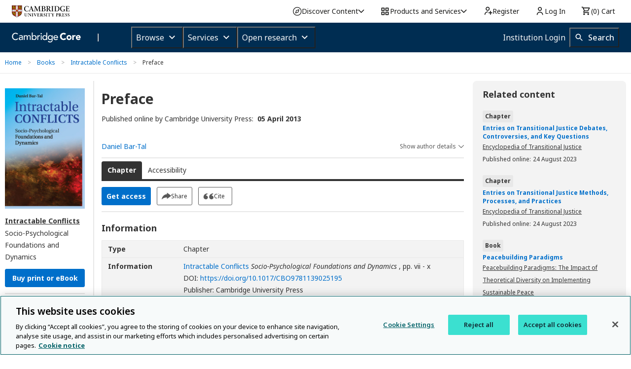

--- FILE ---
content_type: application/javascript; charset=UTF-8
request_url: https://www.cambridge.org/cdn-cgi/challenge-platform/h/b/scripts/jsd/d251aa49a8a3/main.js?
body_size: 8784
content:
window._cf_chl_opt={AKGCx8:'b'};~function(O7,pC,pv,pR,pu,pL,pn,pF,O1,O2){O7=H,function(M,A,OK,O6,O,y){for(OK={M:584,A:590,O:445,y:649,Z:598,f:474,G:641,X:463,l:459,P:411},O6=H,O=M();!![];)try{if(y=-parseInt(O6(OK.M))/1*(parseInt(O6(OK.A))/2)+-parseInt(O6(OK.O))/3+-parseInt(O6(OK.y))/4*(parseInt(O6(OK.Z))/5)+parseInt(O6(OK.f))/6+parseInt(O6(OK.G))/7+-parseInt(O6(OK.X))/8*(-parseInt(O6(OK.l))/9)+parseInt(O6(OK.P))/10,A===y)break;else O.push(O.shift())}catch(Z){O.push(O.shift())}}(Y,483784),pC=this||self,pv=pC[O7(473)],pR=null,pu=pE(),pL=function(ZO,Zp,ZM,Z0,yz,Oq,A,O,y,Z){return ZO={M:656,A:428,O:576},Zp={M:571,A:555,O:611,y:607,Z:604,f:517,G:611,X:580,l:501,P:440,D:524,h:529,k:577,e:580,i:616,b:547,S:475,s:611,j:607,o:409,U:544,N:645,c:611,Q:447,J:575,d:511,B:440,C:417},ZM={M:419,A:522,O:421},Z0={M:639,A:421,O:511,y:416,Z:496,f:543,G:496,X:416,l:555,P:586,D:440,h:586,k:588,e:503,i:440,b:566,S:490,s:490,j:513,o:440,U:611,N:610,c:587,Q:587,J:416,d:496,B:586,C:439,v:440,R:616,m:440,V:616,I:443,g:521,K:536,T:440,x:464,E:440,a:587,L:634,n:587,F:423,z:544},yz={M:514,A:511},Oq=O7,A={'MkOzN':function(f,G){return f<G},'qKkxn':function(f,G){return f>G},'FfPDn':function(f,G){return G==f},'nubwu':function(f,G){return f-G},'WqtdJ':function(f,G){return G|f},'FBkvX':function(f,G){return f<<G},'YzNGo':function(f,G){return f&G},'VucQV':function(f,G){return f&G},'BfMUT':function(f,G){return f(G)},'wvwbE':function(f,G){return f-G},'MutdZ':function(f,G){return f(G)},'cBrUn':function(f,G){return f<G},'dzqhW':function(f,G){return f-G},'BgcKy':function(f,G){return f<<G},'VTTpd':function(f,G){return f<G},'ppxhW':function(f,G){return f==G},'ZVPbq':function(f,G){return f-G},'Ltuug':function(f,G){return G===f},'hEmTw':Oq(ZO.M),'RxAHt':function(f,G){return G!=f},'rPZEi':function(f,G){return f<G},'LcVHe':function(f,G){return G!=f},'lGaoN':function(f,G){return f*G},'blNhI':function(f,G){return f(G)},'dkRhp':function(f,G){return f>G},'SWrxi':function(f,G){return G!=f},'EpVic':function(f,G){return f(G)},'MdqUY':function(f,G){return f*G},'TxwSG':function(f,G){return f<G},'nDxGR':function(f,G){return f&G},'lEvLX':function(f,G){return f==G},'RPgFx':function(f,G){return f+G}},O=String[Oq(ZO.A)],y={'h':function(f){return f==null?'':y.g(f,6,function(G,OP){return OP=H,OP(yz.M)[OP(yz.A)](G)})},'g':function(G,X,P,OD,D,i,S,s,j,o,U,N,Q,J,B,C,R,V){if(OD=Oq,null==G)return'';for(i={},S={},s='',j=2,o=3,U=2,N=[],Q=0,J=0,B=0;A[OD(Z0.M)](B,G[OD(Z0.A)]);B+=1)if(C=G[OD(Z0.O)](B),Object[OD(Z0.y)][OD(Z0.Z)][OD(Z0.f)](i,C)||(i[C]=o++,S[C]=!0),R=s+C,Object[OD(Z0.y)][OD(Z0.G)][OD(Z0.f)](i,R))s=R;else{if(Object[OD(Z0.X)][OD(Z0.Z)][OD(Z0.f)](S,s)){if(A[OD(Z0.l)](256,s[OD(Z0.P)](0))){for(D=0;D<U;Q<<=1,J==X-1?(J=0,N[OD(Z0.D)](P(Q)),Q=0):J++,D++);for(V=s[OD(Z0.h)](0),D=0;8>D;Q=V&1.57|Q<<1,A[OD(Z0.k)](J,A[OD(Z0.e)](X,1))?(J=0,N[OD(Z0.i)](P(Q)),Q=0):J++,V>>=1,D++);}else{for(V=1,D=0;D<U;Q=A[OD(Z0.b)](A[OD(Z0.S)](Q,1),V),J==X-1?(J=0,N[OD(Z0.i)](P(Q)),Q=0):J++,V=0,D++);for(V=s[OD(Z0.h)](0),D=0;16>D;Q=A[OD(Z0.s)](Q,1)|A[OD(Z0.j)](V,1),J==X-1?(J=0,N[OD(Z0.o)](P(Q)),Q=0):J++,V>>=1,D++);}j--,0==j&&(j=Math[OD(Z0.U)](2,U),U++),delete S[s]}else for(V=i[s],D=0;D<U;Q=A[OD(Z0.S)](Q,1)|A[OD(Z0.N)](V,1),J==X-1?(J=0,N[OD(Z0.i)](A[OD(Z0.c)](P,Q)),Q=0):J++,V>>=1,D++);s=(j--,j==0&&(j=Math[OD(Z0.U)](2,U),U++),i[R]=o++,A[OD(Z0.Q)](String,C))}if(''!==s){if(Object[OD(Z0.J)][OD(Z0.d)][OD(Z0.f)](S,s)){if(256>s[OD(Z0.B)](0)){for(D=0;D<U;Q<<=1,A[OD(Z0.k)](J,A[OD(Z0.C)](X,1))?(J=0,N[OD(Z0.v)](A[OD(Z0.R)](P,Q)),Q=0):J++,D++);for(V=s[OD(Z0.B)](0),D=0;8>D;Q=A[OD(Z0.S)](Q,1)|A[OD(Z0.N)](V,1),X-1==J?(J=0,N[OD(Z0.m)](A[OD(Z0.V)](P,Q)),Q=0):J++,V>>=1,D++);}else{for(V=1,D=0;A[OD(Z0.I)](D,U);Q=Q<<1|V,J==A[OD(Z0.g)](X,1)?(J=0,N[OD(Z0.m)](P(Q)),Q=0):J++,V=0,D++);for(V=s[OD(Z0.h)](0),D=0;16>D;Q=A[OD(Z0.b)](A[OD(Z0.K)](Q,1),V&1.29),X-1==J?(J=0,N[OD(Z0.T)](P(Q)),Q=0):J++,V>>=1,D++);}j--,j==0&&(j=Math[OD(Z0.U)](2,U),U++),delete S[s]}else for(V=i[s],D=0;A[OD(Z0.x)](D,U);Q=V&1|Q<<1,X-1==J?(J=0,N[OD(Z0.E)](A[OD(Z0.a)](P,Q)),Q=0):J++,V>>=1,D++);j--,A[OD(Z0.L)](0,j)&&U++}for(V=2,D=0;D<U;Q=A[OD(Z0.b)](Q<<1.07,V&1.93),J==X-1?(J=0,N[OD(Z0.i)](A[OD(Z0.n)](P,Q)),Q=0):J++,V>>=1,D++);for(;;)if(Q<<=1,J==A[OD(Z0.F)](X,1)){N[OD(Z0.T)](P(Q));break}else J++;return N[OD(Z0.z)]('')},'j':function(f,ZY,Z7,Z6,Z5,Z1,Ok,G,ZH){return(ZY={M:461,A:593,O:653,y:586,Z:534,f:477,G:421,X:479,l:499,P:440,D:560,h:471},Z7={M:538},Z6={M:413},Z5={M:539},Z1={M:447},Ok=Oq,G={'DYDrH':function(X,l,Oh){return Oh=H,A[Oh(Z1.M)](X,l)},'BWGqo':function(X,l){return X(l)},'GnYnZ':function(X,l){return X+l},'TlkCo':function(X,l){return X!==l},'PzcuP':A[Ok(ZM.M)]},Ok(ZM.A)===Ok(ZM.A))?f==null?'':''==f?null:y.i(f[Ok(ZM.O)],32768,function(X,Z9,Ow,l,D,h,k,e){if(Z9={M:534},Ow=Ok,l={'IiRyM':function(P,D,Oe){return Oe=H,G[Oe(Z5.M)](P,D)},'PuoRV':function(P,D,Oi){return Oi=H,G[Oi(Z6.M)](P,D)},'VKYVY':function(P,D,Ob){return Ob=H,G[Ob(Z7.M)](P,D)}},G[Ow(ZY.M)](G[Ow(ZY.A)],Ow(ZY.O)))return f[Ow(ZY.y)](X);else if(D={},D[Ow(ZY.Z)]=function(i,b){return i+b},h=D,k=c[Q],l[Ow(ZY.f)]('f',k)&&(k='N'),J[k]){for(e=0;e<d[B[C]][Ow(ZY.G)];-1===O[k][Ow(ZY.X)](R[m[V]][e])&&(l[Ow(ZY.l)](I,X[K[T]][e])||x[k][Ow(ZY.P)](l[Ow(ZY.D)]('o.',E[a[L]][e]))),e++);}else n[k]=F[z[W]][Ow(ZY.h)](function(Y3,OS){return OS=Ow,h[OS(Z9.M)]('o.',Y3)})}):(ZH={M:514,A:511},y==null?'':Z.g(f,6,function(l,Os){return Os=Ok,Os(ZH.M)[Os(ZH.A)](l)}))},'i':function(G,X,P,Oj,D,i,S,s,j,o,U,N,Q,J,B,C,R,I,T,V){if(Oj=Oq,D={'TiOeQ':function(K,T){return K(T)}},Oj(Zp.M)===Oj(Zp.M)){for(i=[],S=4,s=4,j=3,o=[],Q=P(0),J=X,B=1,U=0;A[Oj(Zp.A)](3,U);i[U]=U,U+=1);for(C=0,R=Math[Oj(Zp.O)](2,2),N=1;A[Oj(Zp.y)](N,R);V=Q&J,J>>=1,J==0&&(J=X,Q=P(B++)),C|=(A[Oj(Zp.Z)](0,V)?1:0)*N,N<<=1);switch(C){case 0:for(C=0,R=Math[Oj(Zp.O)](2,8),N=1;A[Oj(Zp.f)](N,R);V=Q&J,J>>=1,J==0&&(J=X,Q=P(B++)),C|=(0<V?1:0)*N,N<<=1);I=O(C);break;case 1:for(C=0,R=Math[Oj(Zp.G)](2,16),N=1;N!=R;V=Q&J,J>>=1,0==J&&(J=X,Q=P(B++)),C|=A[Oj(Zp.X)](0<V?1:0,N),N<<=1);I=A[Oj(Zp.l)](O,C);break;case 2:return''}for(U=i[3]=I,o[Oj(Zp.P)](I);;){if(A[Oj(Zp.D)](B,G))return'';for(C=0,R=Math[Oj(Zp.G)](2,j),N=1;A[Oj(Zp.h)](N,R);V=Q&J,J>>=1,J==0&&(J=X,Q=A[Oj(Zp.k)](P,B++)),C|=A[Oj(Zp.e)](0<V?1:0,N),N<<=1);switch(I=C){case 0:for(C=0,R=Math[Oj(Zp.O)](2,8),N=1;N!=R;V=Q&J,J>>=1,0==J&&(J=X,Q=A[Oj(Zp.i)](P,B++)),C|=A[Oj(Zp.b)](A[Oj(Zp.S)](0,V)?1:0,N),N<<=1);i[s++]=A[Oj(Zp.i)](O,C),I=s-1,S--;break;case 1:for(C=0,R=Math[Oj(Zp.s)](2,16),N=1;A[Oj(Zp.j)](N,R);V=A[Oj(Zp.o)](Q,J),J>>=1,0==J&&(J=X,Q=A[Oj(Zp.k)](P,B++)),C|=A[Oj(Zp.b)](A[Oj(Zp.S)](0,V)?1:0,N),N<<=1);i[s++]=O(C),I=s-1,S--;break;case 2:return o[Oj(Zp.U)]('')}if(A[Oj(Zp.N)](0,S)&&(S=Math[Oj(Zp.c)](2,j),j++),i[I])I=i[I];else if(A[Oj(Zp.Q)](I,s))I=A[Oj(Zp.J)](U,U[Oj(Zp.d)](0));else return null;o[Oj(Zp.B)](I),i[s++]=U+I[Oj(Zp.d)](0),S--,U=I,0==S&&(S=Math[Oj(Zp.O)](2,j),j++)}}else T=C&N,i>>=1,0==B&&(S=s,j=D[Oj(Zp.C)](o,U++)),N|=i*(0<T?1:0),Q<<=1}},Z={},Z[Oq(ZO.O)]=y.h,Z}(),pn={},pn[O7(432)]='o',pn[O7(570)]='s',pn[O7(549)]='u',pn[O7(568)]='z',pn[O7(431)]='n',pn[O7(565)]='I',pn[O7(526)]='b',pF=pn,pC[O7(655)]=function(M,A,O,y,Zw,Zb,Zi,OQ,Z,X,P,D,h,i,S){if(Zw={M:605,A:504,O:597,y:605,Z:603,f:573,G:484,X:603,l:573,P:456,D:574,h:421,k:507,e:563,i:647,b:609,S:627,s:429},Zb={M:636,A:415,O:421,y:596},Zi={M:416,A:496,O:543,y:440},OQ=O7,Z={'zLWkw':function(s,j){return s<j},'eNKhG':function(s,j,o,U){return s(j,o,U)},'aqnNB':function(s,j){return j===s},'feoNR':function(s,j,o){return s(j,o)},'zNgdv':function(s,j,o){return s(j,o)}},A===null||A===void 0)return y;for(X=O0(A),M[OQ(Zw.M)][OQ(Zw.A)]&&(X=X[OQ(Zw.O)](M[OQ(Zw.y)][OQ(Zw.A)](A))),X=M[OQ(Zw.Z)][OQ(Zw.f)]&&M[OQ(Zw.G)]?M[OQ(Zw.X)][OQ(Zw.l)](new M[(OQ(Zw.G))](X)):function(s,Or,j){for(Or=OQ,s[Or(Zb.M)](),j=0;Z[Or(Zb.A)](j,s[Or(Zb.O)]);s[j+1]===s[j]?s[Or(Zb.y)](j+1,1):j+=1);return s}(X),P='nAsAaAb'.split('A'),P=P[OQ(Zw.P)][OQ(Zw.D)](P),D=0;D<X[OQ(Zw.h)];h=X[D],i=Z[OQ(Zw.k)](pW,M,A,h),P(i)?(S=Z[OQ(Zw.e)]('s',i)&&!M[OQ(Zw.i)](A[h]),OQ(Zw.b)===O+h?Z[OQ(Zw.S)](G,O+h,i):S||Z[OQ(Zw.s)](G,O+h,A[h])):G(O+h,i),D++);return y;function G(s,j,Oc){Oc=H,Object[Oc(Zi.M)][Oc(Zi.A)][Oc(Zi.O)](y,j)||(y[j]=[]),y[j][Oc(Zi.y)](s)}},O1=O7(602)[O7(632)](';'),O2=O1[O7(456)][O7(574)](O1),pC[O7(564)]=function(M,A,ZJ,Zr,OJ,O,y,Z,G,X){for(ZJ={M:530,A:421,O:488,y:562,Z:421,f:479,G:440,X:545,l:471},Zr={M:551,A:425,O:427,y:651},OJ=O7,O={'qLSBO':function(l){return l()},'gYxID':function(l,P){return l===P},'vMVfY':function(l,P){return l<P},'aQygR':function(l,P){return l+P}},y=Object[OJ(ZJ.M)](A),Z=0;Z<y[OJ(ZJ.A)];Z++)if(G=y[Z],O[OJ(ZJ.O)]('f',G)&&(G='N'),M[G]){for(X=0;O[OJ(ZJ.y)](X,A[y[Z]][OJ(ZJ.Z)]);-1===M[G][OJ(ZJ.f)](A[y[Z]][X])&&(O2(A[y[Z]][X])||M[G][OJ(ZJ.G)](O[OJ(ZJ.X)]('o.',A[y[Z]][X]))),X++);}else M[G]=A[y[Z]][OJ(ZJ.l)](function(P,ZQ,ZU,OB,D,k){if(ZQ={M:518,A:553,O:561,y:451,Z:651},ZU={M:407},OB=OJ,D={'QRJOR':function(h,Od){return Od=H,O[Od(ZU.M)](h)},'ECNcl':function(h,k){return k!==h},'StFMW':OB(Zr.M)},OB(Zr.A)===OB(Zr.O))k=G[OB(Zr.y)]||function(){},G[OB(Zr.y)]=function(OC){OC=OB,D[OC(ZQ.M)](k),D[OC(ZQ.A)](k[OC(ZQ.O)],D[OC(ZQ.y)])&&(X[OC(ZQ.Z)]=k,D[OC(ZQ.M)](i))};else return'o.'+P})},O4();function H(M,A,p,O){return M=M-404,p=Y(),O=p[M],O}function O3(ZB,Ov,O,y,Z,f,G,X){O=(ZB={M:493,A:644,O:497,y:623,Z:637,f:601,G:606,X:581,l:436,P:408,D:578,h:457,k:481,e:405,i:492,b:525},Ov=O7,{'jxGDV':Ov(ZB.M),'HHXZr':Ov(ZB.A),'qQRqt':Ov(ZB.O),'vnMSb':function(l,P,D,h,k){return l(P,D,h,k)}});try{return y=pv[Ov(ZB.y)](Ov(ZB.Z)),y[Ov(ZB.f)]=O[Ov(ZB.G)],y[Ov(ZB.X)]='-1',pv[Ov(ZB.l)][Ov(ZB.P)](y),Z=y[Ov(ZB.D)],f={},f=pRIb1(Z,Z,'',f),f=pRIb1(Z,Z[O[Ov(ZB.h)]]||Z[O[Ov(ZB.k)]],'n.',f),f=O[Ov(ZB.e)](pRIb1,Z,y[Ov(ZB.i)],'d.',f),pv[Ov(ZB.l)][Ov(ZB.b)](y),G={},G.r=f,G.e=null,G}catch(l){return X={},X.r={},X.e=l,X}}function pz(A,O,Zy,Oo,y,Z){return Zy={M:452,A:591,O:410,y:410,Z:416,f:472,G:543,X:479},Oo=O7,y={},y[Oo(Zy.M)]=Oo(Zy.A),Z=y,O instanceof A[Oo(Zy.O)]&&0<A[Oo(Zy.y)][Oo(Zy.Z)][Oo(Zy.f)][Oo(Zy.G)](O)[Oo(Zy.X)](Z[Oo(Zy.M)])}function pE(yP,OX){return yP={M:569},OX=O7,crypto&&crypto[OX(yP.M)]?crypto[OX(yP.M)]():''}function pI(){return pV()!==null}function pg(yY,OH,M,A){if(yY={M:648,A:613},OH=O7,M={'dpKFv':function(O){return O()},'eWCcV':function(O,Z){return Z*O}},A=M[OH(yY.M)](pV),null===A)return;pR=(pR&&clearTimeout(pR),setTimeout(function(){pm()},M[OH(yY.A)](A,1e3)))}function px(yO,Op,M,A,O,y){return yO={M:486,A:418,O:480,y:485},Op=O7,M={'UqKHU':function(Z){return Z()},'UMmQj':function(Z,f){return Z-f}},A=3600,O=M[Op(yO.M)](pT),y=Math[Op(yO.A)](Date[Op(yO.O)]()/1e3),M[Op(yO.y)](y,O)>A?![]:!![]}function pm(M,y3,y2,O8,A,O){y3={M:582,A:430,O:450,y:404,Z:509},y2={M:426,A:642,O:540,y:516,Z:541,f:608,G:632,X:611,l:533,P:416,D:496,h:543,k:586,e:449,i:440,b:498,S:638,s:622,j:523,o:599,U:523,N:449,c:531,Q:583,J:611,d:483,B:440},O8=O7,A={'hDVbq':function(y,Z){return y(Z)},'mNEoz':function(Z,f){return Z-f},'DdvAB':function(Z,f){return f|Z},'CvsCK':function(Z,f){return Z<<f},'rNsai':function(Z,f){return Z&f},'Pbafa':function(Z,f){return f==Z},'hMgVz':function(Z,f){return Z<f},'oERNj':function(y,Z){return y(Z)},'TzsVW':function(Z,f){return Z==f},'OySFK':function(Z,f){return f&Z},'aleBj':function(Z,f){return f!==Z},'IOmeN':O8(y3.M),'whntz':O8(y3.A),'aquyD':function(y,Z){return y(Z)},'LHmcH':function(y){return y()},'vTunb':O8(y3.O)},O=A[O8(y3.y)](O3),pt(O.r,function(y,O9,f,G,X){if(O9=O8,A[O9(y2.M)](A[O9(y2.A)],O9(y2.O)))typeof M===A[O9(y2.y)]&&A[O9(y2.Z)](M,y),pg();else for(f=O9(y2.f)[O9(y2.G)]('|'),G=0;!![];){switch(f[G++]){case'0':MZ[Mf]=MG++;continue;case'1':0==MM&&(MA=Mp[O9(y2.X)](2,MO),My++);continue;case'2':MX=A[O9(y2.l)](Ml,Mq);continue;case'3':MH--;continue;case'4':if(YT[O9(y2.P)][O9(y2.D)][O9(y2.h)](Yx,Yt)){if(256>MP[O9(y2.k)](0)){for(Ah=0;Ak<Ae;Ab<<=1,Aw==A[O9(y2.e)](AS,1)?(As=0,Aj[O9(y2.i)](Ao(AU)),AN=0):Ac++,Ai++);for(X=AQ[O9(y2.k)](0),Ar=0;8>AJ;AB=A[O9(y2.b)](A[O9(y2.S)](AC,1),A[O9(y2.s)](X,1)),A[O9(y2.j)](Av,AR-1)?(Am=0,AV[O9(y2.i)](A[O9(y2.l)](AI,Ag)),AK=0):AT++,X>>=1,Ad++);}else{for(X=1,Ax=0;A[O9(y2.o)](At,AE);Aa=A[O9(y2.b)](AL<<1,X),A[O9(y2.U)](An,A[O9(y2.N)](AF,1))?(Az=0,AW[O9(y2.i)](A[O9(y2.c)](p0,p1)),p2=0):p3++,X=0,Au++);for(X=p4[O9(y2.k)](0),p5=0;16>p6;p8=A[O9(y2.b)](p9<<1.95,A[O9(y2.s)](X,1)),A[O9(y2.Q)](pY,pH-1)?(pM=0,pA[O9(y2.i)](pp(pO)),py=0):pZ++,X>>=1,p7++);}AZ--,0==Af&&(AG=AX[O9(y2.J)](2,Al),Aq++),delete AP[AD]}else for(X=Ha[HL],Hn=0;HF<HW;M1=A[O9(y2.b)](M2<<1.11,A[O9(y2.d)](X,1)),M3==M4-1?(M5=0,M6[O9(y2.B)](A[O9(y2.l)](M7,M8)),M9=0):MY++,X>>=1,M0++);continue}break}}),O.e&&pa(A[O8(y3.Z)],O.e)}function pK(M,yH,OM){return yH={M:567},OM=O7,Math[OM(yH.M)]()<M}function pW(M,A,O,Zl,OU,y,Z,G){y=(Zl={M:432,A:520,O:628,y:422,Z:635,f:650,G:478,X:569,l:430,P:438,D:438,h:603,k:508,e:466,i:552},OU=O7,{'mcAcD':function(X,l){return X(l)},'KiNBQ':OU(Zl.M),'HlLJw':OU(Zl.A),'yNwMb':function(X,l){return X===l},'UURmO':function(X,l,P){return X(l,P)}});try{Z=A[O]}catch(X){return'i'}if(null==Z)return void 0===Z?'u':'x';if(y[OU(Zl.O)]==typeof Z){if(OU(Zl.A)!==y[OU(Zl.y)])y[OU(Zl.Z)](A,OU(Zl.f));else try{if(OU(Zl.G)!==OU(Zl.G))return y&&Z[OU(Zl.X)]?f[OU(Zl.X)]():'';else if(OU(Zl.l)==typeof Z[OU(Zl.P)])return Z[OU(Zl.D)](function(){}),'p'}catch(D){}}return M[OU(Zl.h)][OU(Zl.k)](Z)?'a':y[OU(Zl.e)](Z,M[OU(Zl.h)])?'D':y[OU(Zl.e)](!0,Z)?'T':!1===Z?'F':(G=typeof Z,OU(Zl.l)==G?y[OU(Zl.i)](pz,M,Z)?'N':'f':pF[G]||'?')}function pT(yM,OA,M){return yM={M:453,A:418},OA=O7,M=pC[OA(yM.M)],Math[OA(yM.A)](+atob(M.t))}function O5(y,Z,Za,Og,f,G,X,l){if(Za={M:633,A:441,O:646,y:620,Z:559,f:643,G:633,X:441,l:420,P:620,D:515,h:489,k:469,e:654,i:420,b:657,S:579,s:469},Og=O7,f={},f[Og(Za.M)]=function(P,D){return P===D},f[Og(Za.A)]=Og(Za.O),f[Og(Za.y)]=Og(Za.Z),G=f,!y[Og(Za.f)])return;G[Og(Za.G)](Z,G[Og(Za.X)])?(X={},X[Og(Za.l)]=G[Og(Za.P)],X[Og(Za.D)]=y.r,X[Og(Za.h)]=Og(Za.O),pC[Og(Za.k)][Og(Za.e)](X,'*')):(l={},l[Og(Za.i)]=Og(Za.Z),l[Og(Za.D)]=y.r,l[Og(Za.h)]=Og(Za.b),l[Og(Za.S)]=Z,pC[Og(Za.s)][Og(Za.e)](l,'*'))}function Y(ZL){return ZL='gPbyL,nubwu,getOwnPropertyNames,/invisible/jsd,addEventListener,eNKhG,isArray,vTunb,TYlZ6,charAt,onerror,YzNGo,dRs1jEhmo39rFM6bpNPKeuxDcAtOCzliUaH5wSQ4GITyJfWvBZ+80XL7Vg2n$kYq-,sid,whntz,LcVHe,QRJOR,POST,RJxZR,dzqhW,snwoT,Pbafa,dkRhp,removeChild,boolean,XMLHttpRequest,oITGt,SWrxi,keys,oERNj,JBxy9,hDVbq,NIksf,kcaPr,BgcKy,NBUlw,GnYnZ,DYDrH,vFNry,aquyD,bEQqw,call,join,aQygR,href,MdqUY,ontimeout,undefined,XrAtv,loading,UURmO,ECNcl,huFtW,qKkxn,/jsd/oneshot/d251aa49a8a3/0.45257923202197253:1768659305:vMgcekeWsPvW091ANFpvNG38ADhSj2uwC3TPQkcy_EM/,pkLOA2,2|1|7|8|0|5|9|4|3|6,cloudflare-invisible,VKYVY,readyState,vMVfY,aqnNB,rxvNi8,bigint,WqtdJ,random,symbol,randomUUID,string,vdPDE,csEWh,from,bind,RPgFx,lYeiwoNmFiS,EpVic,contentWindow,detail,lGaoN,tabIndex,dQePw,TzsVW,2026UmqLNw,errorInfoObject,charCodeAt,BfMUT,FfPDn,/b/ov1/0.45257923202197253:1768659305:vMgcekeWsPvW091ANFpvNG38ADhSj2uwC3TPQkcy_EM/,626IhpTaV,[native code],gvzYr,PzcuP,wTOuw,CnwA5,splice,concat,281380ddsvrH,hMgVz,lzxFc,style,_cf_chl_opt;JJgc4;PJAn2;kJOnV9;IWJi4;OHeaY1;DqMg0;FKmRv9;LpvFx1;cAdz2;PqBHf2;nFZCC5;ddwW5;pRIb1;rxvNi8;RrrrA2;erHi9,Array,rPZEi,Object,jxGDV,RxAHt,4|3|1|0|2,d.cookie,VucQV,pow,IhMDH,eWCcV,oLQCX,stringify,MutdZ,ZoWeJ,yCzBw,qVJDL,heZYx,cLkcS,rNsai,createElement,LRmiB4,location,jKjEL,feoNR,KiNBQ,oxbBT,IGqcu,UXJbS,split,sDrLf,ppxhW,mcAcD,sort,iframe,CvsCK,MkOzN,eHzkP,1164170RBDKYs,IOmeN,api,clientInformation,lEvLX,success,isNaN,dpKFv,40utYOEH,timeout,onreadystatechange,xVxVl,XXpzZ,postMessage,pRIb1,Nbewr,error,LHmcH,vnMSb,LfKLI,qLSBO,appendChild,nDxGR,Function,17403710ZQwxyB,DOMContentLoaded,BWGqo,lQFbg,zLWkw,prototype,TiOeQ,floor,hEmTw,source,length,HlLJw,ZVPbq,log,pYRES,aleBj,hEwjJ,fromCharCode,zNgdv,function,number,object,ZVWan,open,WHghT,body,SSTpq3,catch,wvwbE,push,DvydQ,send,cBrUn,FzlUc,2840751YQnlAk,/cdn-cgi/challenge-platform/h/,Ltuug,AdeF3,mNEoz,error on cf_chl_props,StFMW,ZmveQ,__CF$cv$params,eLyhK,jsd,includes,HHXZr,ZzlMu,4776993kpjmvT,xhr-error,TlkCo,_cf_chl_opt,8iTXNdH,VTTpd,VLqqu,yNwMb,EAfYA,http-code:,parent,sGnkw,map,toString,document,1140846HUIqnu,TxwSG,BrHjg,IiRyM,DQboG,indexOf,now,qQRqt,onload,OySFK,Set,UMmQj,UqKHU,getPrototypeOf,gYxID,event,FBkvX,chctx,contentDocument,display: none,AKGCx8,aUjz8,hasOwnProperty,navigator,DdvAB,PuoRV,status,blNhI'.split(','),Y=function(){return ZL},Y()}function pt(A,O,yq,yl,yX,yG,yZ,OO,y,Z,f,G,X,l,P,D){for(yq={M:619,A:558,O:632,y:434,Z:519,f:446,G:462,X:494,l:556,P:453,D:460,h:625,k:546,e:643,i:512,b:650,S:548,s:442,j:576,o:615,U:424,N:527,c:482},yl={M:500,A:554,O:646,y:618,Z:468},yX={M:650},yG={M:444},yZ={M:619},OO=O7,y={},y[OO(yq.M)]=function(h,k){return h<k},Z=y,f=OO(yq.A)[OO(yq.O)]('|'),G=0;!![];){switch(f[G++]){case'0':D[OO(yq.y)](OO(yq.Z),OO(yq.f)+pC[OO(yq.G)][OO(yq.X)]+OO(yq.l)+X.r);continue;case'1':X=pC[OO(yq.P)];continue;case'2':l={'huFtW':function(h,k,Oy){return Oy=OO,Z[Oy(yZ.M)](h,k)},'yCzBw':function(h,k){return h(k)},'FzlUc':OO(yq.D)};continue;case'3':P={'t':pT(),'lhr':pv[OO(yq.h)]&&pv[OO(yq.h)][OO(yq.k)]?pv[OO(yq.h)][OO(yq.k)]:'','api':X[OO(yq.e)]?!![]:![],'c':pI(),'payload':A};continue;case'4':D[OO(yq.i)]=function(OZ){OZ=OO,O(l[OZ(yG.M)])};continue;case'5':X[OO(yq.e)]&&(D[OO(yq.b)]=5e3,D[OO(yq.S)]=function(Of){Of=OO,O(Of(yX.M))});continue;case'6':D[OO(yq.s)](pL[OO(yq.j)](JSON[OO(yq.o)](P)));continue;case'7':console[OO(yq.U)](pC[OO(yq.G)]);continue;case'8':D=new pC[(OO(yq.N))]();continue;case'9':D[OO(yq.c)]=function(OG){OG=OO,D[OG(yl.M)]>=200&&l[OG(yl.A)](D[OG(yl.M)],300)?O(OG(yl.O)):l[OG(yl.y)](O,OG(yl.Z)+D[OG(yl.M)])};continue}break}}function O4(ZE,Zt,ZT,OR,M,A,O,y,Z){if(ZE={M:600,A:406,O:528,y:551,Z:631,f:630,G:412,X:453,l:621,P:528,D:626,h:561,k:592,e:414,i:542,b:640,S:506,s:506,j:617,o:651,U:651},Zt={M:550,A:629,O:612,y:561,Z:551,f:651,G:640},ZT={M:454,A:612,O:465,y:594},OR=O7,M={'IhMDH':function(f){return f()},'VLqqu':OR(ZE.M),'wTOuw':function(f,G){return f(G)},'XrAtv':OR(ZE.A),'eHzkP':function(f){return f()},'cLkcS':function(f,G){return G!==f},'jKjEL':OR(ZE.O),'gvzYr':OR(ZE.y),'lQFbg':OR(ZE.Z),'bEQqw':OR(ZE.f),'ZoWeJ':OR(ZE.G)},A=pC[OR(ZE.X)],!A)return M[OR(ZE.l)](OR(ZE.P),M[OR(ZE.D)])?null:void 0;if(!px())return;if(O=![],y=function(Om,G,X,Zg,P,D){if(Om=OR,G={},G[Om(ZT.M)]=function(l,P){return l===P},X=G,!O){if(O=!![],!M[Om(ZT.A)](px)){if(M[Om(ZT.O)]===M[Om(ZT.O)])return;else{if(Zg={M:476},P={'BrHjg':function(h){return h()}},D=X(),X[Om(ZT.M)](D,null))return;h=(l&&i(b),k(function(OV){OV=Om,P[OV(Zg.M)](D)},D*1e3))}}M[Om(ZT.y)](pm,function(P){O5(A,P)})}},pv[OR(ZE.h)]!==M[OR(ZE.k)]){if(M[OR(ZE.e)]!==M[OR(ZE.i)])M[OR(ZE.b)](y);else return null}else pC[OR(ZE.S)]?pv[OR(ZE.s)](M[OR(ZE.j)],y):(Z=pv[OR(ZE.o)]||function(){},pv[OR(ZE.U)]=function(OI){if(OI=OR,M[OI(Zt.M)]!==OI(Zt.A))M[OI(Zt.O)](Z),pv[OI(Zt.y)]!==OI(Zt.Z)&&(pv[OI(Zt.f)]=Z,M[OI(Zt.G)](y));else return A()!==null})}function pV(y5,OY,A,O,y,Z){if(y5={M:433,A:646,O:502,y:535,Z:572,f:453,G:458,X:431,l:572},OY=O7,A={},A[OY(y5.M)]=OY(y5.A),A[OY(y5.O)]=OY(y5.y),A[OY(y5.Z)]=function(f,G){return f<G},O=A,y=pC[OY(y5.f)],!y){if(OY(y5.G)!==O[OY(y5.O)])return null;else A(O[OY(y5.M)])}return Z=y.i,typeof Z!==OY(y5.X)||O[OY(y5.l)](Z,30)?null:Z}function pa(y,Z,yi,Ol,f,G,X,l,P,D,h,k,i){if(yi={M:589,A:519,O:455,y:435,Z:448,f:510,G:453,X:470,l:467,P:446,D:462,h:494,k:537,e:505,i:527,b:434,S:652,s:650,j:548,o:595,U:595,N:437,c:437,Q:624,J:462,d:624,B:557,C:462,v:495,R:532,m:585,V:491,I:420,g:614,K:442,T:576},Ol=O7,f={'WHghT':function(b,S){return b(S)},'sGnkw':function(b,S){return b+S},'EAfYA':function(b,S){return b+S},'NBUlw':Ol(yi.M),'xVxVl':Ol(yi.A),'oLQCX':Ol(yi.O)},!f[Ol(yi.y)](pK,0))return![];X=(G={},G[Ol(yi.Z)]=y,G[Ol(yi.f)]=Z,G);try{l=pC[Ol(yi.G)],P=f[Ol(yi.X)](f[Ol(yi.l)](Ol(yi.P)+pC[Ol(yi.D)][Ol(yi.h)],f[Ol(yi.k)]),l.r)+Ol(yi.e),D=new pC[(Ol(yi.i))](),D[Ol(yi.b)](f[Ol(yi.S)],P),D[Ol(yi.s)]=2500,D[Ol(yi.j)]=function(){},h={},h[Ol(yi.o)]=pC[Ol(yi.D)][Ol(yi.U)],h[Ol(yi.N)]=pC[Ol(yi.D)][Ol(yi.c)],h[Ol(yi.Q)]=pC[Ol(yi.J)][Ol(yi.d)],h[Ol(yi.B)]=pC[Ol(yi.C)][Ol(yi.v)],h[Ol(yi.R)]=pu,k=h,i={},i[Ol(yi.m)]=X,i[Ol(yi.V)]=k,i[Ol(yi.I)]=f[Ol(yi.g)],D[Ol(yi.K)](pL[Ol(yi.T)](i))}catch(b){}}function O0(M,Zq,ON,A){for(Zq={M:597,A:530,O:487},ON=O7,A=[];null!==M;A=A[ON(Zq.M)](Object[ON(Zq.A)](M)),M=Object[ON(Zq.O)](M));return A}}()